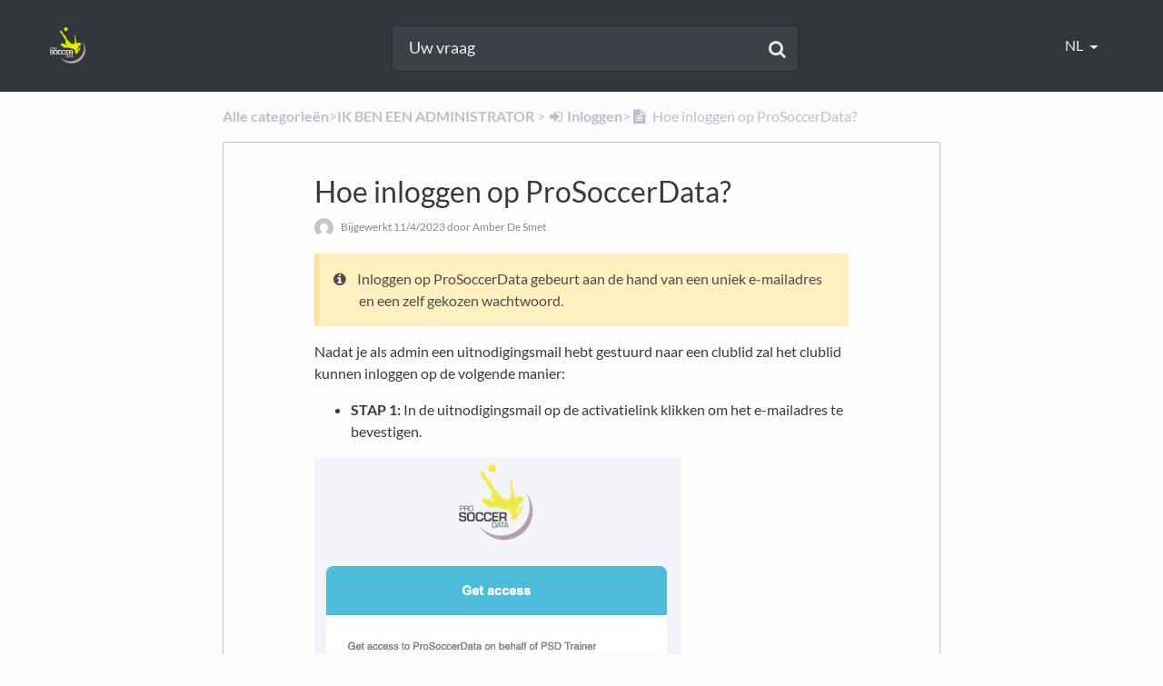

--- FILE ---
content_type: text/html; charset=utf-8
request_url: https://help.prosoccerdata.com/l/nl/inloggen/hoe-inloggen-op-prosoccerdata
body_size: 8623
content:
<!DOCTYPE html>

<html lang="nl">
  <head>
        <title>Hoe inloggen op ProSoccerData? - Helppagina ProSoccerData</title>
    

      <meta name="description" content="Inloggen op ProSoccerData gebeurt aan de hand van een uniek e-mailadres en een zelf gekozen wachtwoord. Nadat je als admin een uitnodigingsmail hebt gestuurd naar een clublid zal het clublid kunnen i…">

    <meta name="viewport" content="width=device-width, initial-scale=1">

      <link rel="shortcut icon" href="https://files.helpdocs.io/t138fnn3cn/favicon">

        <meta property="og:type" content="article">
        <meta property="twitter:card" content="summary_large_image">
        <meta property="og:image" content="https://files.helpdocs.io/t138fnn3cn/logo?t=1520010917625">
        <meta property="twitter:image:src" content="https://files.helpdocs.io/t138fnn3cn/logo?t=1520010917625">
        <meta property="og:url" content="https://help.prosoccerdata.com/l/nl/inloggen/hoe-inloggen-op-prosoccerdata">
        <meta property="twitter:site" content="https://help.prosoccerdata.com/l/en">
        <meta property="article:published_time" content="2022-05-30T09:58:36Z">
        <meta property="article:modified_time" content="2024-03-14T13:52:19Z">
    

      <script type="application/ld+json">{"@context":"http://schema.org","@type":"TechArticle","articleBody":"Inloggen op ProSoccerData gebeurt aan de hand van een uniek e-mailadres en een zelf gekozen wachtwoord. Nadat je als admin een uitnodigingsmail hebt gestuurd naar een clublid zal het clublid kunnen inloggen op de volgende manier: STAP 1: In de uitnodigingsmail op de activatielink klikken om het e-mailadres te bevestigen. STAP 2: Naam \u0026 voornaam invullen en een wachtwoord kiezen. Vervolgens op 'Account aanmaken' klikken. Wachtwoord moet ten minste 8 karakters hebben, 1 nummer, 1 hoofdletter, 1 kleine letter en 1 speciaal teken. Het wachtwoord mag niet beginnen of eindigen met een spatie. STAP 3: E-mailadres en gekozen wachtwoord invullen en op 'Login' klikken. Vervolgens de gebruikersvoorwaarden en de Privacy Policy van ProSoccerData accepteren. STAP 4: Inloggen succesvol! Het clublid kan nu met dezelfde logingegevens inloggen op de mobiele applicatie van ProSoccerData. Het is bovendien mogelijk om te switchen tussen 2 accounts (bijvoorbeeld je account als trainer bij club X en je account als papa van een voetballende zoon bij club Y) op voorwaarde dat hetzelfde e-mailadres gelinkt is aan deze 2 accounts. Een clublid kan zich steeds inloggen op de volgende manieren nadat die toegang heeft gekregen tot ProSoccerData: Via de URL van het clubplatform ( prefix.prosoccerdata.com) Als het clublid op het clubplatform maar 1 account heeft zal die automatisch worden ingelogd met dit account. Als het clublid op het clubplatform meerdere accounts heeft, zal deze persoon eerst moeten aangeven met welk account die wenst in te loggen.. Via de volgende URL: https://app.prosoccerdata.com/ Het clublid kan nu kiezen met welk account die wenst in te loggen.. Wanneer een clublid is ingelogd met een account en wenst te switchen naar één van de andere accounts dan kan die simpelweg klikken op de naam rechtsboven en vervolgens onderaan een ander account selecteren.","articleSection":"Login","author":{"@type":"Person","image":"https://www.gravatar.com/avatar/f81cd52cd0f527d10e95778456a19a0b?d=mm\u0026s=150","name":"Amber De Smet"},"dateCreated":"2022-05-30T09:58:36Z","dateModified":"2024-03-14T13:52:19Z","datePublished":"2022-05-30T09:58:36Z","headline":"","image":"https://files.helpdocs.io/t138fnn3cn/articles/1o8hxz8c0m/1669300828393/schermafbeelding-2022-11-24-om-15-38-27.png","mainEntityOfPage":"https://help.prosoccerdata.com/l/nl/inloggen/hoe-inloggen-op-prosoccerdata","publisher":{"@type":"Organization","logo":"https://files.helpdocs.io/t138fnn3cn/logo?t=1520010917625","name":"prosoccerdata"},"thumbnailUrl":"https://files.helpdocs.io/t138fnn3cn/articles/1o8hxz8c0m/1669300828393/schermafbeelding-2022-11-24-om-15-38-27.png","url":"https://help.prosoccerdata.com/l/nl/inloggen/hoe-inloggen-op-prosoccerdata","version":43,"wordCount":291}</script>

      <link rel="canonical" href="https://help.prosoccerdata.com/l/nl/inloggen/hoe-inloggen-op-prosoccerdata">


          
          
          













          









          




                              




          



          









          
          


          
          
          
          
          



          
          

                            <link rel="alternate" href="https://help.prosoccerdata.com/l/en/login/how-to-login-to-prosoccerdata" hreflang="en" />
              
          














          








          






                    


          

          


          
          



          




          



          





          


          
          


          





          



          










          








          




          

          
          





          

          
          



                    
          
          











          
          












          



          
                    

          

          

          
          


          

          

          
          


          



          


          

          





          

          
                    
          
          







          
          









          
          

          

          
          
          
          
          
          
          
          
      
          
          
          













          









          




                              




          



          









          
          


          
          
          
          
          



          
          

                            <link rel="alternate" href="https://help.prosoccerdata.com/l/fr/se-connecter/comment-se-connecter-a-prosoccerdata" hreflang="fr" />
              
          














          








          






                    


          

          


          
          



          




          



          





          


          
          


          





          



          










          








          




          

          
          





          

          
          



                    
          
          











          
          












          



          
                    

          

          

          
          


          

          

          
          


          



          


          

          





          

          
                    
          
          







          
          









          
          

          

          
          
          
          
          
          
          
          
      
          
          
          













          









          




                              




          



          









          
          


          
          
          
          
          



          
          

                            <link rel="alternate" href="https://help.prosoccerdata.com/l/ja/article/1o8hxz8c0m-untitled-article-ja" hreflang="ja" />
              
          














          








          






                    


          

          


          
          



          




          



          





          


          
          


          





          



          










          








          




          

          
          





          

          
          



                    
          
          











          
          












          



          
                    

          

          

          
          


          

          

          
          


          



          


          

          





          

          
                    
          
          







          
          









          
          

          

          
          
          
          
          
          
          
          
      
          
          
          













          









          




                              




          



          









          
          


          
          
          
          
          



          
          

                            <link rel="alternate" href="https://help.prosoccerdata.com/l/nl/inloggen/hoe-inloggen-op-prosoccerdata" hreflang="nl" />
              
          














          








          






                    


          

          


          
          



          




          



          





          


          
          


          





          



          










          








          




          

          
          





          

          
          



                    
          
          











          
          












          



          
                    

          

          

          
          


          

          

          
          


          



          


          

          





          

          
                    
          
          







          
          









          
          

          

          
          
          
          
          
          
          
          
      
          
          
          













          









          




                              




          



          









          
          


          
          
          
          
          



          
          

                        
          














          








          






                    


          

          


          
          



          




          



          





          


          
          


          





          



          










          








          




          

          
          





          

          
          



                    
          
          











          
          












          



          
                    

          

          

          
          


          

          

          
          


          



          


          

          





          

          
                    
          
          







          
          









          
          

          

          
          
          
          
          
          
          
          
      

    


    <link rel="stylesheet" href="https://cdn.helpdocs.io/css/bootstrap.min.css?v=1765798018">
    <link rel="stylesheet" href="https://cdn.helpdocs.io/css/font-awesome.min.css?v=1765798018">
    <link rel="stylesheet" href="https://cdn.helpdocs.io/css/tether.min.css?v=1765798018">
    <link rel="stylesheet" href="https://cdn.helpdocs.io/css/glyphicons.css?v=1765798018">
    <link rel="stylesheet" href="https://cdn.helpdocs.io/css/highlightjs-github-gist.min.css?v=1765798018">

      <link rel="stylesheet" href="https://cdn.helpdocs.io/css/v3/boxed-instant.min.css?v=1765798018">

      <style>
        #main[data-hd-template="expandedv3"] nav .nav-items a.btn-contact {
  color: #e9ebed !important;
  background-color: #32373c;
}
#main[data-hd-template="expandedv3"] #sidenav a {
  color: #32373c;
}
#main[data-hd-template="expandedv3"] #search form input:focus {
  border-color: #272b2f;
  color: #32373c !important;
}
#main[data-hd-template="expandedv3"] #search form input:focus::-webkit-input-placeholder {
  color: #4d555d;
}
#main[data-hd-template="expandedv3"] #search form input:focus:-moz-placeholder {
  color: #4d555d;
}
#main[data-hd-template="expandedv3"] #search form input:focus::-moz-placeholder {
  color: #4d555d;
}
#main[data-hd-template="expandedv3"] #search form input:focus:-ms-input-placeholder {
  color: #4d555d;
}
#main[data-hd-template="expandedv3"] #search ul.search-results li a:hover {
  color: #32373c;
}
#main[data-hd-template="expandedv3"] #home #category a.article-title-link {
  color: #32373c;
}
#main[data-hd-template="expandedv3"] #home #category.top-articles {
  border: 1px solid #32373c;
  background-color: rgba(50,55,60,0.1);
}
#main[data-hd-template="expandedv3"] #category a.article-title-link {
  color: #32373c;
}
#main[data-hd-template="expandedv3"] #category #articles .article-title {
  color: #32373c;
}
#main[data-hd-template="expandedv3"] #article a {
  color: #32373c !important;
}
#main[data-hd-template="expandedv3"] #article #toc {
  border-left: 5px solid #32373c;
}
#main[data-hd-template="expandedv3"] #article ol > li:before {
  color: #e9ebed !important;
  background-color: #32373c !important;
}
#main[data-hd-template="expandedv3"] #article blockquote {
  border-left-color: #32373c !important;
}
#main[data-hd-template="expandedv3"] #searchresults #articles a.article-title-link {
  color: #32373c;
}
button#contact-form-submit {
  background-color: #32373c;
  border-color: #282c30;
  color: #e9ebed;
}
#main[data-hd-template="collapsedv3"] .hvr-card h3.card-title {
  color: #32373c;
}
#main[data-hd-template="collapsedv3"] nav .nav-items a.btn-contact {
  color: #e9ebed !important;
  background-color: #32373c;
}
#main[data-hd-template="collapsedv3"] #sidenav a.article-title-link {
  color: #32373c;
}
#main[data-hd-template="collapsedv3"] #sidenav a.nav-link {
  color: #32373c !important;
  border: 1px solid #32373c;
}
#main[data-hd-template="collapsedv3"] #sidenav a.btn-contact {
  color: #e9ebed !important;
  background-color: #32373c;
}
#main[data-hd-template="collapsedv3"] #search.featured-search form input {
  border-bottom: 2px solid #32373c;
  color: #32373c !important;
}
#main[data-hd-template="collapsedv3"] #search.featured-search form input::-webkit-input-placeholder {
  color: #4d555d;
}
#main[data-hd-template="collapsedv3"] #search.featured-search form input:-moz-placeholder {
  color: #4d555d;
}
#main[data-hd-template="collapsedv3"] #search.featured-search form input::-moz-placeholder {
  color: #4d555d;
}
#main[data-hd-template="collapsedv3"] #search.featured-search form input:-ms-input-placeholder {
  color: #4d555d;
}
#main[data-hd-template="collapsedv3"] #search.featured-search form input:focus {
  border-color: #282c30;
}
#main[data-hd-template="collapsedv3"] #search:not(.featured-search) form input:focus {
  border-color: #262a2e;
}
#main[data-hd-template="collapsedv3"] #search ul.search-results li a:hover {
  color: #32373c;
}
#main[data-hd-template="collapsedv3"] button#contact-form-submit {
  background-color: #32373c;
  border-color: #282c30;
  color: #e9ebed;
}
#main[data-hd-template="collapsedv3"] #home h2.featured span {
  border-bottom-color: #32373c;
}
#main[data-hd-template="collapsedv3"] #article a {
  color: #32373c !important;
}
#main[data-hd-template="collapsedv3"] #article #toc {
  border-left-color: #32373c;
}
#main[data-hd-template="collapsedv3"] #article ol > li:before {
  color: #e9ebed !important;
  background-color: #32373c !important;
}
#main[data-hd-template="collapsedv3"] #article blockquote {
  border-left-color: #32373c !important;
}
#main[data-hd-template="stackedv3"] nav a {
  color: #e9ebed !important;
}
#main[data-hd-template="stackedv3"] nav .nav-items a.btn-contact {
  color: #e9ebed !important;
  background-color: #282c30 !important;
}
#main[data-hd-template="stackedv3"] nav .navbar-brand {
  color: #e9ebed !important;
}
#main[data-hd-template="stackedv3"] nav .navbar-brand b {
  color: #e9ebed !important;
}
#main[data-hd-template="stackedv3"] #header {
  background-color: #32373c;
}
#main[data-hd-template="stackedv3"] #header form input {
  background-color: #3b4147 !important;
  color: #e9ebed !important;
}
#main[data-hd-template="stackedv3"] #header form input::-webkit-input-placeholder {
  color: #eceef0 !important;
}
#main[data-hd-template="stackedv3"] #header form input:-moz-placeholder {
  color: #eceef0 !important;
}
#main[data-hd-template="stackedv3"] #header form input::-moz-placeholder {
  color: #eceef0 !important;
}
#main[data-hd-template="stackedv3"] #header form input:-ms-input-placeholder {
  color: #eceef0 !important;
}
#main[data-hd-template="stackedv3"] #header form .btn.btn-secondary {
  background-color: #282c30 !important;
  color: #e9ebed !important;
}
#main[data-hd-template="stackedv3"] #header form input,
#main[data-hd-template="stackedv3"] #header form .btn.btn-secondary {
  border: 1px solid #272b2f !important;
}
#main[data-hd-template="stackedv3"] #search-sm ul.search-results li a:hover,
#main[data-hd-template="stackedv3"] #search-lg ul.search-results li a:hover {
  color: #32373c !important;
}
#main[data-hd-template="stackedv3"] #header-text {
  color: #32373c !important;
}
#main[data-hd-template="stackedv3"] #searchresults #articles a.article-title-link {
  color: #32373c;
}
#main[data-hd-template="stackedv3"] button#contact-form-submit {
  background-color: #32373c !important;
  border-color: #282c30 !important;
  color: #e9ebed !important;
}
#main[data-hd-template="stackedv3"] .hvr-card:hover,
#main[data-hd-template="stackedv3"] .hvr-card:focus,
#main[data-hd-template="stackedv3"] .hvr-card:active {
  border-color: #32373c !important;
}
#main[data-hd-template="stackedv3"] .hvr-card h3.card-title {
  color: #32373c !important;
}
#main[data-hd-template="stackedv3"] #home #categories #category h3.card-title {
  color: #32373c !important;
}
#main[data-hd-template="stackedv3"] #category #articles h3.card-title {
  color: #32373c !important;
}
#main[data-hd-template="stackedv3"] #searchresults #articles h3.card-title {
  color: #32373c !important;
}
#main[data-hd-template="stackedv3"] #article #body p > a {
  color: #32373c !important;
}
#main[data-hd-template="stackedv3"] #article #body li > a {
  color: #32373c !important;
}
#main[data-hd-template="stackedv3"] #article #feedback .btn-group .btn i:hover,
#main[data-hd-template="stackedv3"] #article #feedback .btn-group .btn i:focus,
#main[data-hd-template="stackedv3"] #article #feedback .btn-group .btn i:active {
  color: #32373c;
}
#main[data-hd-template="stackedv3"] #article #toc li::before {
  color: #32373c !important;
}
#main[data-hd-template="stackedv3"] #article ol > li:before {
  color: #e9ebed !important;
  border-color: #282c30 !important;
  background-color: #32373c !important;
}
#main[data-hd-template="stackedv3"] #article blockquote {
  border-left-color: #32373c !important;
}
#main[data-hd-template="boxedv3"] nav a {
  color: #e9ebed !important;
}
#main[data-hd-template="boxedv3"] nav .nav-items a.btn-contact {
  color: #e9ebed !important;
  background-color: #282c30 !important;
}
#main[data-hd-template="boxedv3"] nav .navbar-brand {
  color: #e9ebed !important;
}
#main[data-hd-template="boxedv3"] nav .navbar-brand b {
  color: #e9ebed !important;
}
#main[data-hd-template="boxedv3"] #header {
  background-color: #32373c;
}
#main[data-hd-template="boxedv3"] #header #top-articles-container p {
  color: #e9ebed;
}
#main[data-hd-template="boxedv3"] #header #top-articles-container span.top-article a {
  color: #e9ebed;
}
#main[data-hd-template="boxedv3"] #header form input {
  background-color: #3b4147 !important;
  color: #e9ebed !important;
}
#main[data-hd-template="boxedv3"] #header form input::-webkit-input-placeholder {
  color: #eceef0 !important;
}
#main[data-hd-template="boxedv3"] #header form input:-moz-placeholder {
  color: #eceef0 !important;
}
#main[data-hd-template="boxedv3"] #header form input::-moz-placeholder {
  color: #eceef0 !important;
}
#main[data-hd-template="boxedv3"] #header form input:-ms-input-placeholder {
  color: #eceef0 !important;
}
#main[data-hd-template="boxedv3"] #header form .btn.btn-secondary {
  background-color: #282c30 !important;
  color: #e9ebed !important;
}
#main[data-hd-template="boxedv3"] #header form input,
#main[data-hd-template="boxedv3"] #header form .btn.btn-secondary {
  border: 1px solid #272b2f !important;
}
#main[data-hd-template="boxedv3"] #search-sm ul.search-results li a:hover,
#main[data-hd-template="boxedv3"] #search-lg ul.search-results li a:hover {
  color: #32373c !important;
}
#main[data-hd-template="boxedv3"] #header-text {
  color: #e9ebed !important;
}
#main[data-hd-template="boxedv3"] #searchresults #articles a.article-title-link {
  color: #32373c;
}
#main[data-hd-template="boxedv3"] button#contact-form-submit {
  background-color: #32373c !important;
  border-color: #282c30 !important;
  color: #e9ebed !important;
}
#main[data-hd-template="boxedv3"] .hvr-card:hover,
#main[data-hd-template="boxedv3"] .hvr-card:focus,
#main[data-hd-template="boxedv3"] .hvr-card:active {
  border-color: #32373c !important;
}
#main[data-hd-template="boxedv3"] .hvr-card h3.card-title {
  color: #32373c !important;
}
#main[data-hd-template="boxedv3"] #home #categories #category h3.card-title {
  color: #32373c !important;
}
#main[data-hd-template="boxedv3"] #category #articles h3.card-title {
  color: #32373c !important;
}
#main[data-hd-template="boxedv3"] #searchresults #articles h3.card-title {
  color: #32373c !important;
}
#main[data-hd-template="boxedv3"] #article #body p > a {
  color: #32373c !important;
}
#main[data-hd-template="boxedv3"] #article #body li > a {
  color: #32373c !important;
}
#main[data-hd-template="boxedv3"] #article #feedback .btn-group .btn i:hover,
#main[data-hd-template="boxedv3"] #article #feedback .btn-group .btn i:focus,
#main[data-hd-template="boxedv3"] #article #feedback .btn-group .btn i:active {
  color: #32373c;
}
#main[data-hd-template="boxedv3"] #article #toc li::before {
  color: #32373c !important;
}
#main[data-hd-template="boxedv3"] #article ol > li:before {
  color: #e9ebed !important;
  border-color: #282c30 !important;
  background-color: #32373c !important;
}
#main[data-hd-template="boxedv3"] #article blockquote {
  border-left-color: #32373c !important;
}
#main[data-hd-template="boxedinstantv3"] nav a {
  color: #e9ebed !important;
}
#main[data-hd-template="boxedinstantv3"] nav .nav-items a.btn-contact {
  color: #e9ebed !important;
  background-color: #282c30 !important;
}
#main[data-hd-template="boxedinstantv3"] nav .navbar-brand {
  color: #e9ebed !important;
}
#main[data-hd-template="boxedinstantv3"] nav .navbar-brand b {
  color: #e9ebed !important;
}
#main[data-hd-template="boxedinstantv3"] #header {
  background-color: #32373c;
}
#main[data-hd-template="boxedinstantv3"] #header #top-articles-container p {
  color: #e9ebed;
}
#main[data-hd-template="boxedinstantv3"] #header #top-articles-container span.top-article a {
  color: #e9ebed;
}
#main[data-hd-template="boxedinstantv3"] #header input {
  background-color: #3b4147 !important;
  color: #e9ebed !important;
}
#main[data-hd-template="boxedinstantv3"] #header input::-webkit-input-placeholder {
  color: #eceef0 !important;
}
#main[data-hd-template="boxedinstantv3"] #header input:-moz-placeholder {
  color: #eceef0 !important;
}
#main[data-hd-template="boxedinstantv3"] #header input::-moz-placeholder {
  color: #eceef0 !important;
}
#main[data-hd-template="boxedinstantv3"] #header input:-ms-input-placeholder {
  color: #eceef0 !important;
}
#main[data-hd-template="boxedinstantv3"] #header .btn.btn-secondary {
  background-color: #282c30 !important;
  color: #e9ebed !important;
}
#main[data-hd-template="boxedinstantv3"] #header input,
#main[data-hd-template="boxedinstantv3"] #header .btn.btn-secondary {
  border: 1px solid #272b2f !important;
}
#main[data-hd-template="boxedinstantv3"] #search-container span {
  color: #e9ebed !important;
}
#main[data-hd-template="boxedinstantv3"] #searchresults a {
  color: #32373c !important;
}
#main[data-hd-template="boxedinstantv3"] #header-text {
  color: #e9ebed !important;
}
#main[data-hd-template="boxedinstantv3"] #searchresults #articles a.article-title-link {
  color: #32373c;
}
#main[data-hd-template="boxedinstantv3"] button#contact-form-submit {
  background-color: #32373c !important;
  border-color: #282c30 !important;
  color: #e9ebed !important;
}
#main[data-hd-template="boxedinstantv3"] .hvr-card:hover,
#main[data-hd-template="boxedinstantv3"] .hvr-card:focus,
#main[data-hd-template="boxedinstantv3"] .hvr-card:active {
  border-color: #32373c !important;
}
#main[data-hd-template="boxedinstantv3"] .hvr-card h3.card-title {
  color: #32373c !important;
}
#main[data-hd-template="boxedinstantv3"] #home #categories #category h3.card-title {
  color: #32373c !important;
}
#main[data-hd-template="boxedinstantv3"] #category #articles h3.card-title {
  color: #32373c !important;
}
#main[data-hd-template="boxedinstantv3"] #searchresults #articles h3.card-title {
  color: #32373c !important;
}
#main[data-hd-template="boxedinstantv3"] #article #body p > a {
  color: #32373c !important;
}
#main[data-hd-template="boxedinstantv3"] #article #body li > a {
  color: #32373c !important;
}
#main[data-hd-template="boxedinstantv3"] #article #feedback .btn-group .btn i:hover,
#main[data-hd-template="boxedinstantv3"] #article #feedback .btn-group .btn i:focus,
#main[data-hd-template="boxedinstantv3"] #article #feedback .btn-group .btn i:active {
  color: #32373c;
}
#main[data-hd-template="boxedinstantv3"] #article #toc li::before {
  color: #32373c !important;
}
#main[data-hd-template="boxedinstantv3"] #article ol > li:before {
  color: #e9ebed !important;
  border-color: #282c30 !important;
  background-color: #32373c !important;
}
#main[data-hd-template="boxedinstantv3"] #article blockquote {
  border-left-color: #32373c !important;
}
#main[data-hd-template="ecommercev3"] #header {
  background-color: #f1f4f4 !important;
}
#main[data-hd-template="ecommercev3"] #header #searchresults a {
  color: #32373c !important;
}
#main[data-hd-template="ecommercev3"] .hvr-card:hover,
#main[data-hd-template="ecommercev3"] .hvr-card:focus,
#main[data-hd-template="ecommercev3"] .hvr-card:active {
  -moz-box-shadow: inset 0px 0px 0px 1px #32373c;
  -ms-box-shadow: inset 0px 0px 0px 1px #32373c;
  -webkit-box-shadow: inset 0px 0px 0px 1px #32373c;
  box-shadow: inset 0px 0px 0px 1px #32373c;
  border-color: #32373c !important;
}
#main[data-hd-template="ecommercev3"] #top-articles-container .top-article a {
  color: #32373c !important;
}
#main[data-hd-template="ecommercev3"] #top-articles-container .top-article a:hover {
  color: #282c30 !important;
}
#main[data-hd-template="ecommercev3"] button#contact-form-submit {
  background-color: #32373c !important;
  border-color: #282c30 !important;
  color: #e9ebed !important;
}
#main[data-hd-template="ecommercev3"] #article #toc::before {
  color: #32373c !important;
}
#main[data-hd-template="ecommercev3"] #article blockquote {
  border-left-color: #32373c !important;
}
#main[data-hd-template="ecommercev3"] #article ol > li:before {
  color: #e9ebed !important;
  border-color: #282c30 !important;
  background-color: #32373c !important;
}
#main[data-hd-template="ecommercev3"] #home #categories #category p.card-text.browse-articles {
  color: #32373c !important;
}
#main[data-hd-template="ecommercev3"] #home #categories #category p.card-text.browse-articles i {
  color: #32373c !important;
}
#main[data-hd-template="ecommercev3"] #category #articles h3.card-title {
  color: #32373c !important;
}
#main[data-hd-template="ecommercev3"] #category #articles a {
  color: #32373c !important;
}
#main[data-hd-template="ecommercev3"] #category #articles a:hover {
  color: #282c30 !important;
}
#main[data-hd-template="ecommercev3"] #category #subcategories #subcategory p.card-text.browse-articles {
  color: #32373c !important;
}
#main[data-hd-template="ecommercev3"] #category #subcategories #subcategory p.card-text.browse-articles i {
  color: #32373c !important;
}
#main[data-hd-template="ecommercev3"] #article #body p > a {
  color: #32373c !important;
}
#main[data-hd-template="ecommercev3"] #article #body li > a {
  color: #32373c !important;
}
#main[data-hd-template="ecommercev3"] #article #feedback .btn-group .btn i:hover,
#main[data-hd-template="ecommercev3"] #article #feedback .btn-group .btn i:focus,
#main[data-hd-template="ecommercev3"] #article #feedback .btn-group .btn i:active {
  color: #32373c;
}
#main[data-hd-template="ecommercev3"] #searchresults #articles a.card-link,
#main[data-hd-template="ecommercev3"] #searchresults #articles h3.card-title {
  color: #32373c !important;
}
#main[data-hd-template="barsv3"] .hvr-card:hover,
#main[data-hd-template="barsv3"] .hvr-card:focus,
#main[data-hd-template="barsv3"] .hvr-card:active {
  border-color: #32373c !important;
}
#main[data-hd-template="barsv3"] .hvr-card h3.card-title {
  color: #32373c !important;
}
#main[data-hd-template="barsv3"] nav a {
  color: #e9ebed !important;
}
#main[data-hd-template="barsv3"] nav .nav-items a.btn-contact {
  color: #e9ebed !important;
  background-color: #282c30 !important;
}
#main[data-hd-template="barsv3"] nav .navbar-brand {
  color: #e9ebed !important;
}
#main[data-hd-template="barsv3"] nav .navbar-brand b {
  color: #e9ebed !important;
}
#main[data-hd-template="barsv3"] #header {
  background-color: #32373c !important;
}
#main[data-hd-template="barsv3"] #header #top-articles-container p {
  color: #e9ebed !important;
}
#main[data-hd-template="barsv3"] #header #top-articles-container span.top-article a {
  color: #e9ebed !important;
}
#main[data-hd-template="barsv3"] #header input {
  background-color: #3b4147 !important;
  color: #e9ebed !important;
}
#main[data-hd-template="barsv3"] #header input::-webkit-input-placeholder {
  color: #e9ebed !important;
}
#main[data-hd-template="barsv3"] #header input:-moz-placeholder {
  color: #e9ebed !important;
}
#main[data-hd-template="barsv3"] #header input::-moz-placeholder {
  color: #e9ebed !important;
}
#main[data-hd-template="barsv3"] #header input:-ms-input-placeholder {
  color: #e9ebed !important;
}
#main[data-hd-template="barsv3"] #header .btn.btn-secondary {
  background-color: #282c30 !important;
  color: #e9ebed !important;
}
#main[data-hd-template="barsv3"] #header input,
#main[data-hd-template="barsv3"] #header .btn.btn-secondary {
  border: 1px solid #272b2f !important;
}
#main[data-hd-template="barsv3"] #header #search-container span {
  color: #e9ebed !important;
}
#main[data-hd-template="barsv3"] #header #searchresults a {
  color: #32373c !important;
}
#main[data-hd-template="barsv3"] #header-text {
  color: #e9ebed !important;
}
#main[data-hd-template="barsv3"] #sidebar::-webkit-scrollbar-track {
  -webkit-box-shadow: inset 0 0 6px rgba(50,55,60,0.3) !important;
  background-color: #bec3c8 !important;
}
#main[data-hd-template="barsv3"] #sidebar::-webkit-scrollbar {
  background-color: #bec3c8 !important;
}
#main[data-hd-template="barsv3"] #sidebar::-webkit-scrollbar-thumb {
  background-color: #32373c !important;
}
#main[data-hd-template="barsv3"] #sidebar .current,
#main[data-hd-template="barsv3"] #sidebar .current p {
  color: #32373c !important;
}
#main[data-hd-template="barsv3"] button#contact-form-submit {
  background-color: #32373c !important;
  border-color: #282c30 !important;
  color: #e9ebed !important;
}
#main[data-hd-template="barsv3"] #article blockquote {
  border-color: #32373c !important;
}
#main[data-hd-template="barsv3"] #article .card a,
#main[data-hd-template="barsv3"] #article .card * > a {
  color: #32373c !important;
}
#main[data-hd-template="barsv3"] #article ol > li:before {
  color: #e9ebed !important;
  background-color: #32373c !important;
}
#main[data-hd-template="barsv3"] #toc.inline-toc {
  border-left: 3px solid #32373c !important;
}
#main[data-hd-template="barsv3"] #toc-sidebar-placeholder li,
#main[data-hd-template="barsv3"] #toc-sidebar-placeholder ul,
#main[data-hd-template="barsv3"] #toc-sidebar-placeholder a,
#main[data-hd-template="barsv3"] #toc-sidebar-placeholder * > a {
  color: #32373c !important;
}
#main[data-hd-template="barsv3"] #toc-sidebar-placeholder::-webkit-scrollbar-track {
  -webkit-box-shadow: inset 0 0 7px rgba(50,55,60,0.3) !important;
  background-color: #bec3c8 !important;
}
#main[data-hd-template="barsv3"] #toc-sidebar-placeholder::-webkit-scrollbar {
  background-color: #bec3c8 !important;
}
#main[data-hd-template="barsv3"] #toc-sidebar-placeholder::-webkit-scrollbar-thumb {
  background-color: #32373c !important;
}
#main[data-hd-template="barsv3"] #home #categories #category h3.card-title {
  color: #32373c !important;
}
#main[data-hd-template="barsv3"] #category #articles h3.card-title {
  color: #32373c !important;
}
#main[data-hd-template="barsv3"] #category #subcategories #subcategory h3.card-title {
  color: #32373c !important;
}
#main[data-hd-template="barsv3"] #article #body p > a {
  color: #32373c !important;
}
#main[data-hd-template="barsv3"] #article #body li > a {
  color: #32373c !important;
}
#main[data-hd-template="barsv3"] #article #feedback .btn-group .btn i:hover,
#main[data-hd-template="barsv3"] #article #feedback .btn-group .btn i:focus,
#main[data-hd-template="barsv3"] #article #feedback .btn-group .btn i:active {
  color: #32373c !important;
}
#main[data-hd-template="barsv3"] #header #searchresults #articles h3 {
  color: #32373c !important;
}

      </style>

    

    

    <script src="https://cdn.helpdocs.io/js/jquery.min.js?v=1765798018"></script>

    







    

    <meta property="hd-render" content="hbs">

  </head>

  <body
    data-article-id="1o8hxz8c0m"
    data-category-id="xq99rl3xqi"
    data-search-term="undefined"
    data-original-search-term="undefined"
    data-search-result-count="undefined"
    data-language-code="nl"
    data-default-language-code="en"
    data-account-id="t138fnn3cn"
    data-domain="help.prosoccerdata.com"
    data-home-path="/"
    data-search-placeholder="Uw vraag"
    data-see-more-results-string="Meer resultaten"
    data-no-articles-found-string="Geen artikels gevonden"
  >

    <div id="main" data-hd-template="boxedinstantv3">
      <div id="header">
        <div class="container-fluid">
          <nav class="navbar navbar-light bg-faded">
            <a class="navbar-brand" href="/l/nl">
              <span>
                  <img class="img-responsive logo" src="https://files.helpdocs.io/t138fnn3cn/logo?t=1520010917625">
                        </span>
            </a>
            <div class="spacer"></div>
            <div class="nav-items">
              <ul class="nav navbar-nav">
      
                          
                  <li class="nav-item language-picker">
                    <div class="dropdown show">
                      <a id="lang-dropdown" class="dropdown-toggle nav-link" style="text-transform:uppercase;" href data-toggle="dropdown" aria-haspopup="true" aria-expanded="false">
                        nl
                      </a>
                      <div class="dropdown-menu dropdown-menu-right" aria-labelledby="lang-dropdown">
      
                            
                            
                            
      
      
      
      
      
      
      
      
      
      
      
      
      
                            
      
      
      
      
      
      
      
      
      
                            
      
      
      
      
                                                                        
      
      
      
      
                            
      
      
      
                            
      
      
      
      
      
      
      
      
      
                            
                            
      
      
                            
                            
                            
                            
                            
      
      
      
                            
                            
      
                                                          <a class="dropdown-item" href="/l/en/login/how-to-login-to-prosoccerdata" style="color: #444 !important">
                                      English
                                    </a>
                                
                            
      
      
      
      
      
      
      
      
      
      
      
      
      
      
                            
      
      
      
      
      
      
      
      
                            
      
      
      
      
      
      
                                                  
      
      
                            
      
                            
      
      
                            
                            
      
      
      
                            
      
      
      
      
                            
      
      
      
                            
      
      
      
      
      
                            
      
      
                            
                            
      
      
                            
      
      
      
      
      
                            
      
      
      
                            
      
      
      
      
      
      
      
      
      
      
                            
      
      
      
      
      
      
      
      
                            
      
      
      
      
                            
      
                            
                            
      
      
      
      
      
                            
      
                            
                            
      
      
      
                                                  
                            
                            
      
      
      
      
      
      
      
      
      
      
      
                            
                            
      
      
      
      
      
      
      
      
      
      
      
      
                            
      
      
      
                            
                                                  
      
                            
      
                            
      
                            
                            
      
      
                            
      
                            
      
                            
                            
      
      
                            
      
      
      
                            
      
      
                            
      
                            
      
      
      
      
      
                            
      
                            
                                                  
                            
                            
      
      
      
      
      
      
      
                            
                            
      
      
      
      
      
      
      
      
      
                            
                            
      
                            
      
                            
                            
                            
                            
                            
                            
                            
                            
      
      
                            
                            
                            
      
      
      
      
      
      
      
      
      
      
      
      
      
                            
      
      
      
      
      
      
      
      
      
                            
      
      
      
      
                                                                        
      
      
      
      
                            
      
      
      
                            
      
      
      
      
      
      
      
      
      
                            
                            
      
      
                            
                            
                            
                            
                            
      
      
      
                            
                            
      
                                                          <a class="dropdown-item" href="/l/fr/se-connecter/comment-se-connecter-a-prosoccerdata" style="color: #444 !important">
                                      Français
                                    </a>
                                
                            
      
      
      
      
      
      
      
      
      
      
      
      
      
      
                            
      
      
      
      
      
      
      
      
                            
      
      
      
      
      
      
                                                  
      
      
                            
      
                            
      
      
                            
                            
      
      
      
                            
      
      
      
      
                            
      
      
      
                            
      
      
      
      
      
                            
      
      
                            
                            
      
      
                            
      
      
      
      
      
                            
      
      
      
                            
      
      
      
      
      
      
      
      
      
      
                            
      
      
      
      
      
      
      
      
                            
      
      
      
      
                            
      
                            
                            
      
      
      
      
      
                            
      
                            
                            
      
      
      
                                                  
                            
                            
      
      
      
      
      
      
      
      
      
      
      
                            
                            
      
      
      
      
      
      
      
      
      
      
      
      
                            
      
      
      
                            
                                                  
      
                            
      
                            
      
                            
                            
      
      
                            
      
                            
      
                            
                            
      
      
                            
      
      
      
                            
      
      
                            
      
                            
      
      
      
      
      
                            
      
                            
                                                  
                            
                            
      
      
      
      
      
      
      
                            
                            
      
      
      
      
      
      
      
      
      
                            
                            
      
                            
      
                            
                            
                            
                            
                            
                            
                            
                            
      
      
                            
                            
                            
      
      
      
      
      
      
      
      
      
      
      
      
      
                            
      
      
      
      
      
      
      
      
      
                            
      
      
      
      
                                                                        
      
      
      
      
                            
      
      
      
                            
      
      
      
      
      
      
      
      
      
                            
                            
      
      
                            
                            
                            
                            
                            
      
      
      
                            
                            
      
                                                          <a class="dropdown-item" href="/l/ja/article/1o8hxz8c0m-untitled-article-ja" style="color: #444 !important">
                                      日本語
                                    </a>
                                
                            
      
      
      
      
      
      
      
      
      
      
      
      
      
      
                            
      
      
      
      
      
      
      
      
                            
      
      
      
      
      
      
                                                  
      
      
                            
      
                            
      
      
                            
                            
      
      
      
                            
      
      
      
      
                            
      
      
      
                            
      
      
      
      
      
                            
      
      
                            
                            
      
      
                            
      
      
      
      
      
                            
      
      
      
                            
      
      
      
      
      
      
      
      
      
      
                            
      
      
      
      
      
      
      
      
                            
      
      
      
      
                            
      
                            
                            
      
      
      
      
      
                            
      
                            
                            
      
      
      
                                                  
                            
                            
      
      
      
      
      
      
      
      
      
      
      
                            
                            
      
      
      
      
      
      
      
      
      
      
      
      
                            
      
      
      
                            
                                                  
      
                            
      
                            
      
                            
                            
      
      
                            
      
                            
      
                            
                            
      
      
                            
      
      
      
                            
      
      
                            
      
                            
      
      
      
      
      
                            
      
                            
                                                  
                            
                            
      
      
      
      
      
      
      
                            
                            
      
      
      
      
      
      
      
      
      
                            
                            
      
                            
      
                            
                            
                            
                            
                            
                            
                            
                            
      
      
                            
                            
                            
      
      
      
      
      
      
      
      
      
      
      
      
      
                            
      
      
      
      
      
      
      
      
      
                            
      
      
      
      
                                                                        
      
      
      
      
                            
      
      
      
                            
      
      
      
      
      
      
      
      
      
                            
                            
      
      
                            
                            
                            
                            
                            
      
      
      
                            
                            
      
                                                          <a class="dropdown-item" href="/l/nl/inloggen/hoe-inloggen-op-prosoccerdata" style="color: #444 !important">
                                      Nederlands
                                    </a>
                                
                            
      
      
      
      
      
      
      
      
      
      
      
      
      
      
                            
      
      
      
      
      
      
      
      
                            
      
      
      
      
      
      
                                                  
      
      
                            
      
                            
      
      
                            
                            
      
      
      
                            
      
      
      
      
                            
      
      
      
                            
      
      
      
      
      
                            
      
      
                            
                            
      
      
                            
      
      
      
      
      
                            
      
      
      
                            
      
      
      
      
      
      
      
      
      
      
                            
      
      
      
      
      
      
      
      
                            
      
      
      
      
                            
      
                            
                            
      
      
      
      
      
                            
      
                            
                            
      
      
      
                                                  
                            
                            
      
      
      
      
      
      
      
      
      
      
      
                            
                            
      
      
      
      
      
      
      
      
      
      
      
      
                            
      
      
      
                            
                                                  
      
                            
      
                            
      
                            
                            
      
      
                            
      
                            
      
                            
                            
      
      
                            
      
      
      
                            
      
      
                            
      
                            
      
      
      
      
      
                            
      
                            
                                                  
                            
                            
      
      
      
      
      
      
      
                            
                            
      
      
      
      
      
      
      
      
      
                            
                            
      
                            
      
                            
                            
                            
                            
                            
                            
                            
                            
      
      
                            
                            
                            
      
      
      
      
      
      
      
      
      
      
      
      
      
                            
      
      
      
      
      
      
      
      
      
                            
      
      
      
      
                                                                        
      
      
      
      
                            
      
      
      
                            
      
      
      
      
      
      
      
      
      
                            
                            
      
      
                            
                            
                            
                            
                            
      
      
      
                            
                            
      
                                                          <a class="dropdown-item" href="/l/pt" style="color: #444 !important">
                                      Português
                                    </a>
                                
                            
      
      
      
      
      
      
      
      
      
      
      
      
      
      
                            
      
      
      
      
      
      
      
      
                            
      
      
      
      
      
      
                                                  
      
      
                            
      
                            
      
      
                            
                            
      
      
      
                            
      
      
      
      
                            
      
      
      
                            
      
      
      
      
      
                            
      
      
                            
                            
      
      
                            
      
      
      
      
      
                            
      
      
      
                            
      
      
      
      
      
      
      
      
      
      
                            
      
      
      
      
      
      
      
      
                            
      
      
      
      
                            
      
                            
                            
      
      
      
      
      
                            
      
                            
                            
      
      
      
                                                  
                            
                            
      
      
      
      
      
      
      
      
      
      
      
                            
                            
      
      
      
      
      
      
      
      
      
      
      
      
                            
      
      
      
                            
                                                  
      
                            
      
                            
      
                            
                            
      
      
                            
      
                            
      
                            
                            
      
      
                            
      
      
      
                            
      
      
                            
      
                            
      
      
      
      
      
                            
      
                            
                                                  
                            
                            
      
      
      
      
      
      
      
                            
                            
      
      
      
      
      
      
      
      
      
                            
                            
      
                            
      
                            
                            
                            
                            
                            
                            
                            
                            
      
                      </div>
                    </div>
                  </li>
                <li class="nav-item">
                  
                  
                  
                  
                  
                </li>
              </ul>
            </div>
          </nav>
        </div>
        <div id="search-container" class="container-fluid search-responsive">
          <div class="row">
            <div class="col-xs-12 col-md-6 offset-md-3">
              <div id="instant-search">
                <form action="/search" method="GET">
                  <input id="hd-query" name="query" placeholder="Uw vraag">
                </form>
              </div>
              <span class="fa fa-search"></span>
            </div>
          </div>
        </div>
        <div id="searchresults" class="container-fluid">
          <div id="articles" class="row">
            <div class="col-xs-12 col-md-10 offset-md-1 col-lg-8 offset-lg-2">
              <div id="hits"></div>
            </div>
          </div>
        </div>
      
      </div>
      <div class="container-fluid">
        <div id="content">
          <style>
            #toc::before {
              content: 'Inhoudstafel' !important;
            }
          </style>
          
          <div id="article">
            <div id="meta" class="row">
              <div class="col-xs-12 col-md-10 offset-md-1 col-lg-8 offset-lg-2">
                <p id="breadcrumbs">
                  <a href="/l/nl">
                    Alle categorieën
                  </a>
                  &#8203;>&#8203;
                      <a href="/l/nl/administrator" aria-label="IK BEN EEN ADMINISTRATOR">
                        
                        <span property="name">&#8203;IK BEN EEN ADMINISTRATOR</span>
                        </a>
                      </li>
                        &#8203; > &#8203;
                    <a href="/l/nl/inloggen" aria-label="Inloggen">
                      
                        <i class="fa breadcrumb-icon fa-sign-in"></i>
                      <span property="name">&#8203;Inloggen</span>
                      </a>
                    </li>
                  &#8203;>&#8203;
                    <i class="fa breadcrumb-icon fa-file-text"></i>
                  Hoe inloggen op ProSoccerData?
                </p>
              </div>
            </div>
            <div id="body" class="row">
              <div class="col-xs-12 col-md-10 offset-md-1 col-lg-8 offset-lg-2">
                <div class="card">
                  <div class="card-block">
                    <h1 class="card-title">Hoe inloggen op ProSoccerData?</h1>
                    <p class="card-text meta">
                        <img class="img-fluid img-circle" src="https://www.gravatar.com/avatar/f81cd52cd0f527d10e95778456a19a0b?d=mm&amp;s=150">
                      
                        <span class="text-muted">
                          Bijgewerkt <time datetime="2023-04-11T10:13:38Z">11/4/2023</time>
                          door
                          Amber De Smet
                        </span>
                    </p>
                    <div class="note-callout">Inloggen op ProSoccerData gebeurt aan de hand van een uniek e-mailadres en een zelf gekozen wachtwoord.</div><p>Nadat je als admin een uitnodigingsmail hebt gestuurd naar een clublid zal het clublid kunnen inloggen op de volgende manier:</p><ul><li><strong>STAP 1:</strong> In de uitnodigingsmail op de activatielink klikken om het e-mailadres te bevestigen.</li></ul><figure><img src="https://files.helpdocs.io/t138fnn3cn/articles/1o8hxz8c0m/1669300828393/schermafbeelding-2022-11-24-om-15-38-27.png"/></figure><ul><li><strong>STAP 2:</strong> Naam &amp; voornaam invullen en een wachtwoord kiezen. Vervolgens op &#39;Account aanmaken&#39; klikken.</li></ul><figure><img src="https://files.helpdocs.io/t138fnn3cn/articles/1o8hxz8c0m/1669302964882/schermafbeelding-2022-11-24-om-16-14-59.png"/></figure><div class="note-callout">Wachtwoord moet ten minste 8 karakters hebben, 1 nummer, 1 hoofdletter, 1 kleine letter en 1 speciaal teken. Het wachtwoord mag niet beginnen of eindigen met een spatie.</div><ul><li><strong>STAP 3:</strong> E-mailadres en gekozen wachtwoord invullen en op &#39;Login&#39; klikken. Vervolgens de gebruikersvoorwaarden en de Privacy Policy van ProSoccerData accepteren.</li></ul><figure><img src="https://files.helpdocs.io/t138fnn3cn/articles/1o8hxz8c0m/1669366549397/afbeeldi.png"/></figure><ul><li><strong>STAP 4:</strong> Inloggen succesvol!</li></ul><p>Het clublid kan nu met dezelfde logingegevens inloggen op de mobiele applicatie van ProSoccerData.</p><div class="tip-callout">Het is bovendien mogelijk om te switchen tussen 2 accounts (bijvoorbeeld je account als trainer bij club X en je account als papa van een voetballende zoon bij club Y) op voorwaarde dat hetzelfde e-mailadres gelinkt is aan deze 2 accounts.</div><p>Een clublid kan zich steeds inloggen op de volgende manieren nadat die toegang heeft gekregen tot ProSoccerData:</p><ul><li>Via de URL van het clubplatform (<em>prefix</em>.prosoccerdata.com)<ul><li>Als het clublid op het clubplatform maar 1 account heeft zal die automatisch worden ingelogd met dit account.</li><li>Als het clublid op het clubplatform meerdere accounts heeft, zal deze persoon eerst moeten aangeven met welk account die wenst in te loggen.</li></ul></li></ul><figure><img src="https://files.helpdocs.io/t138fnn3cn/articles/1o8hxz8c0m/1669382154123/afbeeldi.png"/></figure><ul><li>Via de volgende URL: <span style="color:#f3e518" data-hd-color="#f3e518"><a href="https://app.prosoccerdata.com/" target="_blank"><strong>https://app.prosoccerdata.com/</strong></a></span><ul><li>Het clublid kan nu kiezen met welk account die wenst in te loggen.</li></ul></li></ul><figure><img src="https://files.helpdocs.io/t138fnn3cn/articles/1o8hxz8c0m/1669386003958/schermafbeelding-2022-11-25-om-13-59-20.png"/></figure><p>Wanneer een clublid is ingelogd met een account en wenst te switchen naar één van de andere accounts dan kan die simpelweg klikken op de naam rechtsboven en vervolgens onderaan een ander account selecteren.</p><figure><img src="https://files.helpdocs.io/t138fnn3cn/articles/1o8hxz8c0m/1669386814057/afbeeldi.png"/></figure><p></p>
                  </div>
                  <hr/>
                  <div id="feedback" class="card-block" data-thanks="Begrepen!">
                    <h3>Vragen over dit artikel? Stuur een e-mail naar support@prosoccerdata.com</h3>
                    <div class="btn-group" role='group' aria-label='Feedback'>
                      <button class="feedback-positive btn btn-link" type='button'>
                        <i class="fa fa-2x fa-smile-o hvr-back-pulse"></i>
                      </button>
                      <button class="feedback-neutral btn btn-link" type='button'>
                        <i class="fa fa-2x fa-meh-o hvr-back-pulse"></i>
                      </button>
                      <button class="feedback-negative btn btn-link" type='button'>
                        <i class="fa fa-2x fa-frown-o hvr-back-pulse"></i>
                      </button>
                    </div>
                  </div>
                    <hr/>
                    <div id="related" class="card-block">
                      <h3>Gerelateerde artikels
                      <ul>
                          <li>
                            <a href="/l/nl/inloggen-speler-ouder/hoe-inloggen-op-prosoccerdata">Hoe inloggen op ProSoccerData?</a>
                          </li>
                          <li>
                            <a href="/l/nl/inloggen-trainer/hoe-inloggen-op-prosoccerdata">Hoe inloggen op ProSoccerData?</a>
                          </li>
                          <li>
                            <a href="/l/nl/faq-speler-ouder/faq-speler-ouder">FAQ Speler/Ouder</a>
                          </li>
                      </ul>
                    </div>
                  
                  
                </div>
              </div>
            </div>
          </div>
          
          <script>
            (function() {
              $(function() {
                $('#article pre').each(function(i, el) {
                  $el = $(el);
                  $el.html($el.html().replace(/\n\s{10}/gi, '\n'));
                });
              });
            })();
          </script>
          








  <div  style="position: relative !important; bottom: 0 !important; text-align: center !important; margin: 2em !important; padding: initial !important; padding-bottom: 2em !important; display: block !important; visibility: visible !important;">


          <a
            href="https://www.helpdocs.io?ref=hd"
            target="_blank"
            title="Powered by HelpDocs"
            style="display: initial !important; visibility: visible !important; position: initial !important; margin: 0 !important; padding: 0 !important; color: #ccc !important; text-decoration: none !important;"
            aria-label="Opens in a new tab"
          >
            <img
              src="https://cdn.helpdocs.io/img/logo_grey.png?v=1765798018"
              alt="Powered by HelpDocs"
              style="height: 2em !important; width: 2em !important; display: initial !important; visibility: visible !important; position: initial !important; margin: 0 !important; padding: 0 !important;"
            />
            <span style="position: absolute;width: 1px;clip: rect(0 0 0 0);overflow: hidden;white-space: nowrap;">(opens in a new tab)</span>
          </a>
      
                
  </div>

        </div>
      </div>
    </div>

    
    
      <div id="contact-modal" class="modal fade">
        <div class="modal-dialog" role='document'>
          <div class="modal-content">
            <div class="modal-header">
              <button class="close" type='button' data-dismiss='modal' aria-label='Close'>
                <span aria-hidden='true'>×</span>
              </button>
              <h4 class="modal-title">Contact</h4>
            </div>
            <div class="modal-body">
              <form
                id="contact-form"
                action="/contact"
                method="POST"
                data-article-id="1o8hxz8c0m"
                data-category-id="xq99rl3xqi"
                data-search-term=""
              >
                <fieldset class="form-group">
                  <input id="name" class="form-control" type="text" placeholder="Naam">
                </fieldset>
                <fieldset class="form-group">
                  <input id="email" class="form-control" type="email" placeholder="mijn.email@voorbeeld.com">
                </fieldset>
                <fieldset class="form-group">
                  <textarea id="question" class="form-control" type="text" placeholder="Uw vraag" rows="5"></textarea>
                </fieldset>
                <input id="noop" type="text" name="noop" style="display: none !important">
              </form>
              <button id="contact-form-submit" class="btn btn-primary btn-block" type='button'>Verstuur</button>
            </div>
          </div>
        </div>
      </div>

    <script src="https://cdn.helpdocs.io/js/tether.min.js?v=1765798018"></script>
    <script src="https://cdn.helpdocs.io/js/bootstrap.min.js?v=1765798018"></script>
    <script src="https://cdn.helpdocs.io/js/js.cookie.min.js?v=1765798018"></script>

    <script src="https://cdn.helpdocs.io/js/highlight.min.js?v=1765798018"></script>


                                                            
                

    <script src="https://cdn.helpdocs.io/js/libs/hdanalytics.js?v=1765798018" type="text/javascript"></script>

    <script>
      window.hd_util_params = { disable_legacy_search_timers: true };
    </script>

    <script src="https://cdn.helpdocs.io/js/libs/hdthemeutils.js?v=1765798018" type="text/javascript"></script>
    <script src="https://cdn.helpdocs.io/js/libs/instantsearch.js?v=1765798018" type="text/javascript"></script>

    

    <!-- Resize videos -->
    <script>
      (function() {
        $(function () {
          var $allVideos = $("iframe[src*='//www.youtube.com'],iframe[src*='//player.vimeo.com'],.hd--embed iframe,.hd--embed span[id^='vidyard_span_']"),
              $fluidEl = $("#article .card-block"),
              isBackup = false;
          if (!$fluidEl || !$fluidEl.width()) {
            isBackup = true;
            $fluidEl = $('#article #body');
          };
          $allVideos.each(function() {
            $(this)
                .data('aspectRatio', (this.height / this.width) || 0.5625)
                .removeAttr('height')
                .removeAttr('width');
            });
            $(window).resize(function() {
              var newWidth = $fluidEl.width() - (isBackup ? 200 : 0);
              if (!newWidth) return;
              $allVideos.each(function() {
                var $el = $(this);
                $el
                  .width(newWidth)
                  .height(newWidth * $el.data('aspectRatio'));
              });
          }).resize();
        });
      })();
    </script>

  </body>
</html>
